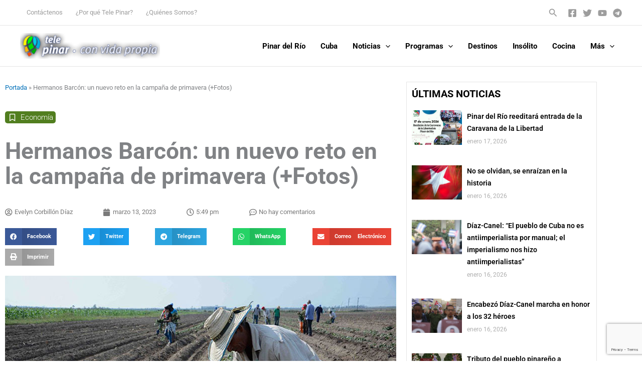

--- FILE ---
content_type: text/html; charset=utf-8
request_url: https://www.google.com/recaptcha/api2/anchor?ar=1&k=6Ldi56IZAAAAAFrm2g7lNMqeYfA5N1o0D60gjMqh&co=aHR0cHM6Ly93d3cudGVsZXBpbmFyLmN1OjQ0Mw..&hl=en&v=PoyoqOPhxBO7pBk68S4YbpHZ&size=invisible&anchor-ms=20000&execute-ms=30000&cb=wu1t9h8h8hyh
body_size: 48745
content:
<!DOCTYPE HTML><html dir="ltr" lang="en"><head><meta http-equiv="Content-Type" content="text/html; charset=UTF-8">
<meta http-equiv="X-UA-Compatible" content="IE=edge">
<title>reCAPTCHA</title>
<style type="text/css">
/* cyrillic-ext */
@font-face {
  font-family: 'Roboto';
  font-style: normal;
  font-weight: 400;
  font-stretch: 100%;
  src: url(//fonts.gstatic.com/s/roboto/v48/KFO7CnqEu92Fr1ME7kSn66aGLdTylUAMa3GUBHMdazTgWw.woff2) format('woff2');
  unicode-range: U+0460-052F, U+1C80-1C8A, U+20B4, U+2DE0-2DFF, U+A640-A69F, U+FE2E-FE2F;
}
/* cyrillic */
@font-face {
  font-family: 'Roboto';
  font-style: normal;
  font-weight: 400;
  font-stretch: 100%;
  src: url(//fonts.gstatic.com/s/roboto/v48/KFO7CnqEu92Fr1ME7kSn66aGLdTylUAMa3iUBHMdazTgWw.woff2) format('woff2');
  unicode-range: U+0301, U+0400-045F, U+0490-0491, U+04B0-04B1, U+2116;
}
/* greek-ext */
@font-face {
  font-family: 'Roboto';
  font-style: normal;
  font-weight: 400;
  font-stretch: 100%;
  src: url(//fonts.gstatic.com/s/roboto/v48/KFO7CnqEu92Fr1ME7kSn66aGLdTylUAMa3CUBHMdazTgWw.woff2) format('woff2');
  unicode-range: U+1F00-1FFF;
}
/* greek */
@font-face {
  font-family: 'Roboto';
  font-style: normal;
  font-weight: 400;
  font-stretch: 100%;
  src: url(//fonts.gstatic.com/s/roboto/v48/KFO7CnqEu92Fr1ME7kSn66aGLdTylUAMa3-UBHMdazTgWw.woff2) format('woff2');
  unicode-range: U+0370-0377, U+037A-037F, U+0384-038A, U+038C, U+038E-03A1, U+03A3-03FF;
}
/* math */
@font-face {
  font-family: 'Roboto';
  font-style: normal;
  font-weight: 400;
  font-stretch: 100%;
  src: url(//fonts.gstatic.com/s/roboto/v48/KFO7CnqEu92Fr1ME7kSn66aGLdTylUAMawCUBHMdazTgWw.woff2) format('woff2');
  unicode-range: U+0302-0303, U+0305, U+0307-0308, U+0310, U+0312, U+0315, U+031A, U+0326-0327, U+032C, U+032F-0330, U+0332-0333, U+0338, U+033A, U+0346, U+034D, U+0391-03A1, U+03A3-03A9, U+03B1-03C9, U+03D1, U+03D5-03D6, U+03F0-03F1, U+03F4-03F5, U+2016-2017, U+2034-2038, U+203C, U+2040, U+2043, U+2047, U+2050, U+2057, U+205F, U+2070-2071, U+2074-208E, U+2090-209C, U+20D0-20DC, U+20E1, U+20E5-20EF, U+2100-2112, U+2114-2115, U+2117-2121, U+2123-214F, U+2190, U+2192, U+2194-21AE, U+21B0-21E5, U+21F1-21F2, U+21F4-2211, U+2213-2214, U+2216-22FF, U+2308-230B, U+2310, U+2319, U+231C-2321, U+2336-237A, U+237C, U+2395, U+239B-23B7, U+23D0, U+23DC-23E1, U+2474-2475, U+25AF, U+25B3, U+25B7, U+25BD, U+25C1, U+25CA, U+25CC, U+25FB, U+266D-266F, U+27C0-27FF, U+2900-2AFF, U+2B0E-2B11, U+2B30-2B4C, U+2BFE, U+3030, U+FF5B, U+FF5D, U+1D400-1D7FF, U+1EE00-1EEFF;
}
/* symbols */
@font-face {
  font-family: 'Roboto';
  font-style: normal;
  font-weight: 400;
  font-stretch: 100%;
  src: url(//fonts.gstatic.com/s/roboto/v48/KFO7CnqEu92Fr1ME7kSn66aGLdTylUAMaxKUBHMdazTgWw.woff2) format('woff2');
  unicode-range: U+0001-000C, U+000E-001F, U+007F-009F, U+20DD-20E0, U+20E2-20E4, U+2150-218F, U+2190, U+2192, U+2194-2199, U+21AF, U+21E6-21F0, U+21F3, U+2218-2219, U+2299, U+22C4-22C6, U+2300-243F, U+2440-244A, U+2460-24FF, U+25A0-27BF, U+2800-28FF, U+2921-2922, U+2981, U+29BF, U+29EB, U+2B00-2BFF, U+4DC0-4DFF, U+FFF9-FFFB, U+10140-1018E, U+10190-1019C, U+101A0, U+101D0-101FD, U+102E0-102FB, U+10E60-10E7E, U+1D2C0-1D2D3, U+1D2E0-1D37F, U+1F000-1F0FF, U+1F100-1F1AD, U+1F1E6-1F1FF, U+1F30D-1F30F, U+1F315, U+1F31C, U+1F31E, U+1F320-1F32C, U+1F336, U+1F378, U+1F37D, U+1F382, U+1F393-1F39F, U+1F3A7-1F3A8, U+1F3AC-1F3AF, U+1F3C2, U+1F3C4-1F3C6, U+1F3CA-1F3CE, U+1F3D4-1F3E0, U+1F3ED, U+1F3F1-1F3F3, U+1F3F5-1F3F7, U+1F408, U+1F415, U+1F41F, U+1F426, U+1F43F, U+1F441-1F442, U+1F444, U+1F446-1F449, U+1F44C-1F44E, U+1F453, U+1F46A, U+1F47D, U+1F4A3, U+1F4B0, U+1F4B3, U+1F4B9, U+1F4BB, U+1F4BF, U+1F4C8-1F4CB, U+1F4D6, U+1F4DA, U+1F4DF, U+1F4E3-1F4E6, U+1F4EA-1F4ED, U+1F4F7, U+1F4F9-1F4FB, U+1F4FD-1F4FE, U+1F503, U+1F507-1F50B, U+1F50D, U+1F512-1F513, U+1F53E-1F54A, U+1F54F-1F5FA, U+1F610, U+1F650-1F67F, U+1F687, U+1F68D, U+1F691, U+1F694, U+1F698, U+1F6AD, U+1F6B2, U+1F6B9-1F6BA, U+1F6BC, U+1F6C6-1F6CF, U+1F6D3-1F6D7, U+1F6E0-1F6EA, U+1F6F0-1F6F3, U+1F6F7-1F6FC, U+1F700-1F7FF, U+1F800-1F80B, U+1F810-1F847, U+1F850-1F859, U+1F860-1F887, U+1F890-1F8AD, U+1F8B0-1F8BB, U+1F8C0-1F8C1, U+1F900-1F90B, U+1F93B, U+1F946, U+1F984, U+1F996, U+1F9E9, U+1FA00-1FA6F, U+1FA70-1FA7C, U+1FA80-1FA89, U+1FA8F-1FAC6, U+1FACE-1FADC, U+1FADF-1FAE9, U+1FAF0-1FAF8, U+1FB00-1FBFF;
}
/* vietnamese */
@font-face {
  font-family: 'Roboto';
  font-style: normal;
  font-weight: 400;
  font-stretch: 100%;
  src: url(//fonts.gstatic.com/s/roboto/v48/KFO7CnqEu92Fr1ME7kSn66aGLdTylUAMa3OUBHMdazTgWw.woff2) format('woff2');
  unicode-range: U+0102-0103, U+0110-0111, U+0128-0129, U+0168-0169, U+01A0-01A1, U+01AF-01B0, U+0300-0301, U+0303-0304, U+0308-0309, U+0323, U+0329, U+1EA0-1EF9, U+20AB;
}
/* latin-ext */
@font-face {
  font-family: 'Roboto';
  font-style: normal;
  font-weight: 400;
  font-stretch: 100%;
  src: url(//fonts.gstatic.com/s/roboto/v48/KFO7CnqEu92Fr1ME7kSn66aGLdTylUAMa3KUBHMdazTgWw.woff2) format('woff2');
  unicode-range: U+0100-02BA, U+02BD-02C5, U+02C7-02CC, U+02CE-02D7, U+02DD-02FF, U+0304, U+0308, U+0329, U+1D00-1DBF, U+1E00-1E9F, U+1EF2-1EFF, U+2020, U+20A0-20AB, U+20AD-20C0, U+2113, U+2C60-2C7F, U+A720-A7FF;
}
/* latin */
@font-face {
  font-family: 'Roboto';
  font-style: normal;
  font-weight: 400;
  font-stretch: 100%;
  src: url(//fonts.gstatic.com/s/roboto/v48/KFO7CnqEu92Fr1ME7kSn66aGLdTylUAMa3yUBHMdazQ.woff2) format('woff2');
  unicode-range: U+0000-00FF, U+0131, U+0152-0153, U+02BB-02BC, U+02C6, U+02DA, U+02DC, U+0304, U+0308, U+0329, U+2000-206F, U+20AC, U+2122, U+2191, U+2193, U+2212, U+2215, U+FEFF, U+FFFD;
}
/* cyrillic-ext */
@font-face {
  font-family: 'Roboto';
  font-style: normal;
  font-weight: 500;
  font-stretch: 100%;
  src: url(//fonts.gstatic.com/s/roboto/v48/KFO7CnqEu92Fr1ME7kSn66aGLdTylUAMa3GUBHMdazTgWw.woff2) format('woff2');
  unicode-range: U+0460-052F, U+1C80-1C8A, U+20B4, U+2DE0-2DFF, U+A640-A69F, U+FE2E-FE2F;
}
/* cyrillic */
@font-face {
  font-family: 'Roboto';
  font-style: normal;
  font-weight: 500;
  font-stretch: 100%;
  src: url(//fonts.gstatic.com/s/roboto/v48/KFO7CnqEu92Fr1ME7kSn66aGLdTylUAMa3iUBHMdazTgWw.woff2) format('woff2');
  unicode-range: U+0301, U+0400-045F, U+0490-0491, U+04B0-04B1, U+2116;
}
/* greek-ext */
@font-face {
  font-family: 'Roboto';
  font-style: normal;
  font-weight: 500;
  font-stretch: 100%;
  src: url(//fonts.gstatic.com/s/roboto/v48/KFO7CnqEu92Fr1ME7kSn66aGLdTylUAMa3CUBHMdazTgWw.woff2) format('woff2');
  unicode-range: U+1F00-1FFF;
}
/* greek */
@font-face {
  font-family: 'Roboto';
  font-style: normal;
  font-weight: 500;
  font-stretch: 100%;
  src: url(//fonts.gstatic.com/s/roboto/v48/KFO7CnqEu92Fr1ME7kSn66aGLdTylUAMa3-UBHMdazTgWw.woff2) format('woff2');
  unicode-range: U+0370-0377, U+037A-037F, U+0384-038A, U+038C, U+038E-03A1, U+03A3-03FF;
}
/* math */
@font-face {
  font-family: 'Roboto';
  font-style: normal;
  font-weight: 500;
  font-stretch: 100%;
  src: url(//fonts.gstatic.com/s/roboto/v48/KFO7CnqEu92Fr1ME7kSn66aGLdTylUAMawCUBHMdazTgWw.woff2) format('woff2');
  unicode-range: U+0302-0303, U+0305, U+0307-0308, U+0310, U+0312, U+0315, U+031A, U+0326-0327, U+032C, U+032F-0330, U+0332-0333, U+0338, U+033A, U+0346, U+034D, U+0391-03A1, U+03A3-03A9, U+03B1-03C9, U+03D1, U+03D5-03D6, U+03F0-03F1, U+03F4-03F5, U+2016-2017, U+2034-2038, U+203C, U+2040, U+2043, U+2047, U+2050, U+2057, U+205F, U+2070-2071, U+2074-208E, U+2090-209C, U+20D0-20DC, U+20E1, U+20E5-20EF, U+2100-2112, U+2114-2115, U+2117-2121, U+2123-214F, U+2190, U+2192, U+2194-21AE, U+21B0-21E5, U+21F1-21F2, U+21F4-2211, U+2213-2214, U+2216-22FF, U+2308-230B, U+2310, U+2319, U+231C-2321, U+2336-237A, U+237C, U+2395, U+239B-23B7, U+23D0, U+23DC-23E1, U+2474-2475, U+25AF, U+25B3, U+25B7, U+25BD, U+25C1, U+25CA, U+25CC, U+25FB, U+266D-266F, U+27C0-27FF, U+2900-2AFF, U+2B0E-2B11, U+2B30-2B4C, U+2BFE, U+3030, U+FF5B, U+FF5D, U+1D400-1D7FF, U+1EE00-1EEFF;
}
/* symbols */
@font-face {
  font-family: 'Roboto';
  font-style: normal;
  font-weight: 500;
  font-stretch: 100%;
  src: url(//fonts.gstatic.com/s/roboto/v48/KFO7CnqEu92Fr1ME7kSn66aGLdTylUAMaxKUBHMdazTgWw.woff2) format('woff2');
  unicode-range: U+0001-000C, U+000E-001F, U+007F-009F, U+20DD-20E0, U+20E2-20E4, U+2150-218F, U+2190, U+2192, U+2194-2199, U+21AF, U+21E6-21F0, U+21F3, U+2218-2219, U+2299, U+22C4-22C6, U+2300-243F, U+2440-244A, U+2460-24FF, U+25A0-27BF, U+2800-28FF, U+2921-2922, U+2981, U+29BF, U+29EB, U+2B00-2BFF, U+4DC0-4DFF, U+FFF9-FFFB, U+10140-1018E, U+10190-1019C, U+101A0, U+101D0-101FD, U+102E0-102FB, U+10E60-10E7E, U+1D2C0-1D2D3, U+1D2E0-1D37F, U+1F000-1F0FF, U+1F100-1F1AD, U+1F1E6-1F1FF, U+1F30D-1F30F, U+1F315, U+1F31C, U+1F31E, U+1F320-1F32C, U+1F336, U+1F378, U+1F37D, U+1F382, U+1F393-1F39F, U+1F3A7-1F3A8, U+1F3AC-1F3AF, U+1F3C2, U+1F3C4-1F3C6, U+1F3CA-1F3CE, U+1F3D4-1F3E0, U+1F3ED, U+1F3F1-1F3F3, U+1F3F5-1F3F7, U+1F408, U+1F415, U+1F41F, U+1F426, U+1F43F, U+1F441-1F442, U+1F444, U+1F446-1F449, U+1F44C-1F44E, U+1F453, U+1F46A, U+1F47D, U+1F4A3, U+1F4B0, U+1F4B3, U+1F4B9, U+1F4BB, U+1F4BF, U+1F4C8-1F4CB, U+1F4D6, U+1F4DA, U+1F4DF, U+1F4E3-1F4E6, U+1F4EA-1F4ED, U+1F4F7, U+1F4F9-1F4FB, U+1F4FD-1F4FE, U+1F503, U+1F507-1F50B, U+1F50D, U+1F512-1F513, U+1F53E-1F54A, U+1F54F-1F5FA, U+1F610, U+1F650-1F67F, U+1F687, U+1F68D, U+1F691, U+1F694, U+1F698, U+1F6AD, U+1F6B2, U+1F6B9-1F6BA, U+1F6BC, U+1F6C6-1F6CF, U+1F6D3-1F6D7, U+1F6E0-1F6EA, U+1F6F0-1F6F3, U+1F6F7-1F6FC, U+1F700-1F7FF, U+1F800-1F80B, U+1F810-1F847, U+1F850-1F859, U+1F860-1F887, U+1F890-1F8AD, U+1F8B0-1F8BB, U+1F8C0-1F8C1, U+1F900-1F90B, U+1F93B, U+1F946, U+1F984, U+1F996, U+1F9E9, U+1FA00-1FA6F, U+1FA70-1FA7C, U+1FA80-1FA89, U+1FA8F-1FAC6, U+1FACE-1FADC, U+1FADF-1FAE9, U+1FAF0-1FAF8, U+1FB00-1FBFF;
}
/* vietnamese */
@font-face {
  font-family: 'Roboto';
  font-style: normal;
  font-weight: 500;
  font-stretch: 100%;
  src: url(//fonts.gstatic.com/s/roboto/v48/KFO7CnqEu92Fr1ME7kSn66aGLdTylUAMa3OUBHMdazTgWw.woff2) format('woff2');
  unicode-range: U+0102-0103, U+0110-0111, U+0128-0129, U+0168-0169, U+01A0-01A1, U+01AF-01B0, U+0300-0301, U+0303-0304, U+0308-0309, U+0323, U+0329, U+1EA0-1EF9, U+20AB;
}
/* latin-ext */
@font-face {
  font-family: 'Roboto';
  font-style: normal;
  font-weight: 500;
  font-stretch: 100%;
  src: url(//fonts.gstatic.com/s/roboto/v48/KFO7CnqEu92Fr1ME7kSn66aGLdTylUAMa3KUBHMdazTgWw.woff2) format('woff2');
  unicode-range: U+0100-02BA, U+02BD-02C5, U+02C7-02CC, U+02CE-02D7, U+02DD-02FF, U+0304, U+0308, U+0329, U+1D00-1DBF, U+1E00-1E9F, U+1EF2-1EFF, U+2020, U+20A0-20AB, U+20AD-20C0, U+2113, U+2C60-2C7F, U+A720-A7FF;
}
/* latin */
@font-face {
  font-family: 'Roboto';
  font-style: normal;
  font-weight: 500;
  font-stretch: 100%;
  src: url(//fonts.gstatic.com/s/roboto/v48/KFO7CnqEu92Fr1ME7kSn66aGLdTylUAMa3yUBHMdazQ.woff2) format('woff2');
  unicode-range: U+0000-00FF, U+0131, U+0152-0153, U+02BB-02BC, U+02C6, U+02DA, U+02DC, U+0304, U+0308, U+0329, U+2000-206F, U+20AC, U+2122, U+2191, U+2193, U+2212, U+2215, U+FEFF, U+FFFD;
}
/* cyrillic-ext */
@font-face {
  font-family: 'Roboto';
  font-style: normal;
  font-weight: 900;
  font-stretch: 100%;
  src: url(//fonts.gstatic.com/s/roboto/v48/KFO7CnqEu92Fr1ME7kSn66aGLdTylUAMa3GUBHMdazTgWw.woff2) format('woff2');
  unicode-range: U+0460-052F, U+1C80-1C8A, U+20B4, U+2DE0-2DFF, U+A640-A69F, U+FE2E-FE2F;
}
/* cyrillic */
@font-face {
  font-family: 'Roboto';
  font-style: normal;
  font-weight: 900;
  font-stretch: 100%;
  src: url(//fonts.gstatic.com/s/roboto/v48/KFO7CnqEu92Fr1ME7kSn66aGLdTylUAMa3iUBHMdazTgWw.woff2) format('woff2');
  unicode-range: U+0301, U+0400-045F, U+0490-0491, U+04B0-04B1, U+2116;
}
/* greek-ext */
@font-face {
  font-family: 'Roboto';
  font-style: normal;
  font-weight: 900;
  font-stretch: 100%;
  src: url(//fonts.gstatic.com/s/roboto/v48/KFO7CnqEu92Fr1ME7kSn66aGLdTylUAMa3CUBHMdazTgWw.woff2) format('woff2');
  unicode-range: U+1F00-1FFF;
}
/* greek */
@font-face {
  font-family: 'Roboto';
  font-style: normal;
  font-weight: 900;
  font-stretch: 100%;
  src: url(//fonts.gstatic.com/s/roboto/v48/KFO7CnqEu92Fr1ME7kSn66aGLdTylUAMa3-UBHMdazTgWw.woff2) format('woff2');
  unicode-range: U+0370-0377, U+037A-037F, U+0384-038A, U+038C, U+038E-03A1, U+03A3-03FF;
}
/* math */
@font-face {
  font-family: 'Roboto';
  font-style: normal;
  font-weight: 900;
  font-stretch: 100%;
  src: url(//fonts.gstatic.com/s/roboto/v48/KFO7CnqEu92Fr1ME7kSn66aGLdTylUAMawCUBHMdazTgWw.woff2) format('woff2');
  unicode-range: U+0302-0303, U+0305, U+0307-0308, U+0310, U+0312, U+0315, U+031A, U+0326-0327, U+032C, U+032F-0330, U+0332-0333, U+0338, U+033A, U+0346, U+034D, U+0391-03A1, U+03A3-03A9, U+03B1-03C9, U+03D1, U+03D5-03D6, U+03F0-03F1, U+03F4-03F5, U+2016-2017, U+2034-2038, U+203C, U+2040, U+2043, U+2047, U+2050, U+2057, U+205F, U+2070-2071, U+2074-208E, U+2090-209C, U+20D0-20DC, U+20E1, U+20E5-20EF, U+2100-2112, U+2114-2115, U+2117-2121, U+2123-214F, U+2190, U+2192, U+2194-21AE, U+21B0-21E5, U+21F1-21F2, U+21F4-2211, U+2213-2214, U+2216-22FF, U+2308-230B, U+2310, U+2319, U+231C-2321, U+2336-237A, U+237C, U+2395, U+239B-23B7, U+23D0, U+23DC-23E1, U+2474-2475, U+25AF, U+25B3, U+25B7, U+25BD, U+25C1, U+25CA, U+25CC, U+25FB, U+266D-266F, U+27C0-27FF, U+2900-2AFF, U+2B0E-2B11, U+2B30-2B4C, U+2BFE, U+3030, U+FF5B, U+FF5D, U+1D400-1D7FF, U+1EE00-1EEFF;
}
/* symbols */
@font-face {
  font-family: 'Roboto';
  font-style: normal;
  font-weight: 900;
  font-stretch: 100%;
  src: url(//fonts.gstatic.com/s/roboto/v48/KFO7CnqEu92Fr1ME7kSn66aGLdTylUAMaxKUBHMdazTgWw.woff2) format('woff2');
  unicode-range: U+0001-000C, U+000E-001F, U+007F-009F, U+20DD-20E0, U+20E2-20E4, U+2150-218F, U+2190, U+2192, U+2194-2199, U+21AF, U+21E6-21F0, U+21F3, U+2218-2219, U+2299, U+22C4-22C6, U+2300-243F, U+2440-244A, U+2460-24FF, U+25A0-27BF, U+2800-28FF, U+2921-2922, U+2981, U+29BF, U+29EB, U+2B00-2BFF, U+4DC0-4DFF, U+FFF9-FFFB, U+10140-1018E, U+10190-1019C, U+101A0, U+101D0-101FD, U+102E0-102FB, U+10E60-10E7E, U+1D2C0-1D2D3, U+1D2E0-1D37F, U+1F000-1F0FF, U+1F100-1F1AD, U+1F1E6-1F1FF, U+1F30D-1F30F, U+1F315, U+1F31C, U+1F31E, U+1F320-1F32C, U+1F336, U+1F378, U+1F37D, U+1F382, U+1F393-1F39F, U+1F3A7-1F3A8, U+1F3AC-1F3AF, U+1F3C2, U+1F3C4-1F3C6, U+1F3CA-1F3CE, U+1F3D4-1F3E0, U+1F3ED, U+1F3F1-1F3F3, U+1F3F5-1F3F7, U+1F408, U+1F415, U+1F41F, U+1F426, U+1F43F, U+1F441-1F442, U+1F444, U+1F446-1F449, U+1F44C-1F44E, U+1F453, U+1F46A, U+1F47D, U+1F4A3, U+1F4B0, U+1F4B3, U+1F4B9, U+1F4BB, U+1F4BF, U+1F4C8-1F4CB, U+1F4D6, U+1F4DA, U+1F4DF, U+1F4E3-1F4E6, U+1F4EA-1F4ED, U+1F4F7, U+1F4F9-1F4FB, U+1F4FD-1F4FE, U+1F503, U+1F507-1F50B, U+1F50D, U+1F512-1F513, U+1F53E-1F54A, U+1F54F-1F5FA, U+1F610, U+1F650-1F67F, U+1F687, U+1F68D, U+1F691, U+1F694, U+1F698, U+1F6AD, U+1F6B2, U+1F6B9-1F6BA, U+1F6BC, U+1F6C6-1F6CF, U+1F6D3-1F6D7, U+1F6E0-1F6EA, U+1F6F0-1F6F3, U+1F6F7-1F6FC, U+1F700-1F7FF, U+1F800-1F80B, U+1F810-1F847, U+1F850-1F859, U+1F860-1F887, U+1F890-1F8AD, U+1F8B0-1F8BB, U+1F8C0-1F8C1, U+1F900-1F90B, U+1F93B, U+1F946, U+1F984, U+1F996, U+1F9E9, U+1FA00-1FA6F, U+1FA70-1FA7C, U+1FA80-1FA89, U+1FA8F-1FAC6, U+1FACE-1FADC, U+1FADF-1FAE9, U+1FAF0-1FAF8, U+1FB00-1FBFF;
}
/* vietnamese */
@font-face {
  font-family: 'Roboto';
  font-style: normal;
  font-weight: 900;
  font-stretch: 100%;
  src: url(//fonts.gstatic.com/s/roboto/v48/KFO7CnqEu92Fr1ME7kSn66aGLdTylUAMa3OUBHMdazTgWw.woff2) format('woff2');
  unicode-range: U+0102-0103, U+0110-0111, U+0128-0129, U+0168-0169, U+01A0-01A1, U+01AF-01B0, U+0300-0301, U+0303-0304, U+0308-0309, U+0323, U+0329, U+1EA0-1EF9, U+20AB;
}
/* latin-ext */
@font-face {
  font-family: 'Roboto';
  font-style: normal;
  font-weight: 900;
  font-stretch: 100%;
  src: url(//fonts.gstatic.com/s/roboto/v48/KFO7CnqEu92Fr1ME7kSn66aGLdTylUAMa3KUBHMdazTgWw.woff2) format('woff2');
  unicode-range: U+0100-02BA, U+02BD-02C5, U+02C7-02CC, U+02CE-02D7, U+02DD-02FF, U+0304, U+0308, U+0329, U+1D00-1DBF, U+1E00-1E9F, U+1EF2-1EFF, U+2020, U+20A0-20AB, U+20AD-20C0, U+2113, U+2C60-2C7F, U+A720-A7FF;
}
/* latin */
@font-face {
  font-family: 'Roboto';
  font-style: normal;
  font-weight: 900;
  font-stretch: 100%;
  src: url(//fonts.gstatic.com/s/roboto/v48/KFO7CnqEu92Fr1ME7kSn66aGLdTylUAMa3yUBHMdazQ.woff2) format('woff2');
  unicode-range: U+0000-00FF, U+0131, U+0152-0153, U+02BB-02BC, U+02C6, U+02DA, U+02DC, U+0304, U+0308, U+0329, U+2000-206F, U+20AC, U+2122, U+2191, U+2193, U+2212, U+2215, U+FEFF, U+FFFD;
}

</style>
<link rel="stylesheet" type="text/css" href="https://www.gstatic.com/recaptcha/releases/PoyoqOPhxBO7pBk68S4YbpHZ/styles__ltr.css">
<script nonce="cAxHoN9UwldDS2ZhoIFUtQ" type="text/javascript">window['__recaptcha_api'] = 'https://www.google.com/recaptcha/api2/';</script>
<script type="text/javascript" src="https://www.gstatic.com/recaptcha/releases/PoyoqOPhxBO7pBk68S4YbpHZ/recaptcha__en.js" nonce="cAxHoN9UwldDS2ZhoIFUtQ">
      
    </script></head>
<body><div id="rc-anchor-alert" class="rc-anchor-alert"></div>
<input type="hidden" id="recaptcha-token" value="[base64]">
<script type="text/javascript" nonce="cAxHoN9UwldDS2ZhoIFUtQ">
      recaptcha.anchor.Main.init("[\x22ainput\x22,[\x22bgdata\x22,\x22\x22,\[base64]/[base64]/[base64]/[base64]/[base64]/[base64]/[base64]/[base64]/[base64]/[base64]\\u003d\x22,\[base64]\\u003d\x22,\x22TxNPNcKLwqDDqGgdXnA/wp8sOmbDtXHCnCl4acO6w7Mgw5PCuH3DjVrCpzXDmkrCjCfDlMKHScKcbgoAw4A+Iyhpw7UBw74BAMKlLgEkR0U1Dx8Xwr7Cn0DDjwrCosOMw6Evwpkmw6zDisKMw61sRMOpwpHDu8OEMSTCnmbDqcKlwqA8wqQkw4Q/Ak7CtWBuw6cOfxbCmMOpEsOScnnCulEYIMOawqY7dW8xN8ODw4bCqh8vwobDoMKsw4vDjMOBDRtWWMKowrzCssOiTj/Cg8Oew4PChCfCncOywqHCtsKXwphVPgHChsKGUcOLeiLCq8K9wonClj8PwqPDl1wcwpDCswwDwq/CoMKlwqRMw6QVwqLDs8KdSsOBwo3Dqidvw5Eqwr9ww5LDqcKtw6s9w7JjB8OaJCzDj3XDosOow4cRw7gQw5MCw4offgZFA8K6IsKbwpU6Cl7DpxbDo8OVQ0c1EsK+JXZmw4sRw6vDicOqw7/CqcK0BMK/ZMOKX1PDrcK2J8KLw7LCncOSI8OPwqXCl2PDqW/DrT7DgCo5H8KYB8O1cj3DgcKLAGYbw4zCtBTCjmkvwr/DvMKcw7QKwq3CuMO3E8KKNMKROMOGwrMRKz7CqXlHYg7CnsOGahEgL8KDwosgwpklQcO0w5pXw71vwqhTVcOxEcK8w7NFfzZuw7RHwoHCucOTS8OjZSLCjsOUw5dEw6/DjcKPf8O9w5PDq8OWwo4+w77Cj8OFBEXDiGwzwqPDg8O9Z2JbScOYC2rDscKewqhDw6vDjMOTwq8WwqTDtFVow7FgwoQ/wqsaZC7CiWnCgFrClFzCvsOydELCik9RbsK0UiPCjsO+w7AJDCRbYXliLMOUw7DCk8OWLnjDmAQPGlUcYHLCjSNLUgw/XQUse8KUPk7Dp8O3IMKHwp/DjcKsTF8+RTLCnsOYdcKcw6XDtk3Dt3nDpcOfwrDCjT9YCMKjwqfCgh/CsHfCqsK4wqLDmsOKVElrME7DmEUbVBVEI8OcwrDCq3hteVZzQyHCvcKcbMOTfMOWF8KMP8Ojwrp6KgXDqMOkHVTDjMKVw5gCOsOFw5d4wr7CtndKwpHDulU4I8OubsOdX8OKWlfCjlXDpyt8wq/DuR/CnXUyFWLDq8K2OcOxSy/DrEJAKcKVwplWMgnCvjxLw5pBw5rCncO5wqBDXWzCkQ/CvSgyw63Dkj0Awq/Dm19gwo/[base64]/[base64]/[base64]/Dk8Kqw6LCpMKvbk/[base64]/DuVMCwr1JbsOhwqILFMO8w5LChMOww6MawpDDvcOIWMK3w6VYwo/CqgU7D8Ojw4AOw5vCoFrCt0fDoGoJwo8KMm7ClCvCth4UwpbCncKTaCQhwqxYLxrDhcO3w6DDhDrDrhTCvzXDq8Kww7xXw5gYw5XCllrCn8KNQMKlw5czXFNNwrwTwq4BDAl/Q8Ofw49AworCuTQhwp/[base64]/CpsKQw4dfw4omwrV4w6XDvF3Cu0XDgFfDi8K3w7PDiAJ7woUHS8KmO8OWNcOowpvDncKFXMK+wolbGXJ2DcKLNsOCw54uwpRiRcKfwpAGfCt7w4xXa8K3wqogw4bCtkpPSkDDiMOBwpzDoMOnQRrDmcOYwpFow6Ijw6hSYMOIVGhdesKeaMKvNcOBLA/CqFI+w5HCgncPw4p2wo8Fw7jCn1EmMMOxwqvDj1cZw77CpF/Dl8KaPnPDv8OND19hUXIjKcK/[base64]/DvsKRfWHCkcOfwoZFL0LCvXzCgMOiw7HCnTcqw7DDqUfCi8Kyw7Iwwr9EwqzDqitdKMO+w5HCjG4nRcKcTsKNGk3DjMKoGG/ClsKFw7cdwr8iBT7Cv8Onwq0BScOMwq46bsO0S8OubcOZIjVUw7Qawp5hw4jDiGTDrjTCvMOYw4rClsK/N8K6w6jCuxbCisOnf8OGdGE+EC40BsKGwrvCrikrw5zDm3fCgAvCugVJwqTCq8KDwrRdEHp+w5bCiG/Dg8K+G0MywrZyYcKew7I1wqJiw4DDl0/DjHxtw5E8wrU5w73DnsKZwpXCl8Odw498JsORw6jCi3HCmcOWE1zDpmvDqsOHQiLCqcO4P0rCicOzwpNpMyUBw7PDjWQ0X8OPCsOSwpvCkTHClcKkd8KywpXCmicmARfCtS7DisKmw6ZwwojCicKzwrzDl37DtsK/w4LCqzIFwqHDvinDpsKJJCcoWgHDs8OqJTzCtMK0w6Qmw7fCtxk6w7JXwr3ClCnCscKlwr/CgsOIQ8OpWsK2d8O5A8K6wphfRMKqwpnDq1VHDMKbC8K+O8KRFcOlWyfCmcK4wrt6ABvCjgPDrMOFw5XCiGIWwotpwqvDvB7Cj0BQwpvDm8Kww7/Cg1taw4QcJMKQD8KQwpMEY8OPAnshwojCiQ7Cj8OZwoIEMsO7ASFrw5UwwoQrWCXDkCU2w6oVw7JQw7/CmXvChnFmw5nClwwaKC7CkStPwq/[base64]/w6FJw7ZbwobDp8OZw6fCvMOoccKuw4Vlw4fCpSocL8OVOMKjw4TDssKtwpnDlMKnXMK5w4nDvC9Qwo48wrAXWkzDqGbDtkZpPBVVw5N9ZsORC8KAw49QEsK3OcOdTicXwq3DssOew6DCk2/DpjnCiUNXwrQNwoFrwrzDkghAwpfDhQluL8OGw6Fiwr7DtsKtw5o/w5EqHcKLAxbDiDAKNMOfHQ0CwqTCkMO4f8O8DH9rw5VWesOWCMK/w7NmwqHCisKFYDsFw7ohw73CownCgsOhRcO/Bx/Di8Ojwph6wr8bwqvDtGbDh1ZWw70aNALDoiIoMMOlwq3Do3A/w6jCisOZRR8Ow7vCg8Kjw5zDtsOBDyxKw4BUwqTDsBpiVj/[base64]/DjsKfwoBHeHw8w7lIw4XCl3nDlz49Hgo0FS/[base64]/DhMKwHkDDqSA6wq5NGXU1w47CiSDCo8OhTV5kwqkaC0rDq8KvwqfCmMOxwpPDhMKQwrLDrHVOwqTCkFvChMKEwrEiQAnDo8OkwpzChMKWwroBwqfDrBYken/Dn1HCgmsjYFjDnj4dwq/CnRciMcOOLVgSXMKvwonDksOAw4bDjmcPT8KwJcKYPcO8w7sDLcK2LMKSwojDuRnCocO+wqB4wr/Dtg9ZWCHCkcOKwoZ5EFogw4N0w4IlScKPw5TCtEwpw5E+GyfDr8K5w5p1w7jDmMKxTsO+dXVPEHojDMOIwqnDkMKrQh1iw7opw57Ds8Kxwo8tw7LDsAIhw5PClQ3Cg0zCvMKDwqYIwp3CiMOAwrFbw7PDkcOAw6/DgsO3Q8OGc2TDsxUawoDCn8KVwqpjwrnDn8OUw7I4LA/DosO2w7AWwql6woLCgwxTw4crwp7DilgtwpZGK1TClsKSwpkNMXJSwpzCisOhEGZUNsKPw6gZw4lKUAJEbsOqwqgeJkdjQikJwrxcfsOdw6JTwoYLw6HCsMOCw6ZaPsOobH3Dq8Oqw6HCiMOQw6lZW8KqbsO7wpnDgRdyP8OXwq3DvMKFw4QbwrLChXwxJcO/[base64]/ewrCvsOUQsOaw6xnwr/[base64]/CrnzDqsKNwrxLTABUw7DDhzY4bV7CiVHDuxIVeQfCncK4d8ORSzZrwrN0C8KWw4QtAXg6GsOhw7rCqMOOKBoBw7XDicKmPFRUasOmC8KUUCbClXF2wp/DjMKNwpopJFnDjMK2e8OSQlTCgn3CgsK1YAlrEgXDuMKww60twqQuN8KQEMOywo7ChMOSaHQUwrZ7bcKRAsKRw73Du2YCCcOuwoBTJlsJCsOxwp3CsVfDpsKVwr/DiMKbwqzDv8K8E8OGGzccJBTDlsKowqI4GcOGw7rCrlLCmMOBw43ChcKNw7HDhcKLw6rCrMKjwoQXw5R1w6/CksKbcX3DsMKedyN2w4ooPjsRw4rDuFzCjm/DksO9w4coV3jCtipvw5bCs1rDucKvacKbQcKqfxzCscKGSHHDul4tUsKWU8Onw6Vhw7xGLA1Zwopvw5cvEMOzK8KMw5R+MsOrwpjClsKFPFRYw6hIwrDDtiFTwonCrMKACiDDmcKXw4A9GMO0E8K/wq7DrsOQGMODaiNMwrcTLsOLZsKqw7/[base64]/QMKSSSdkw6VDw7vDk8Olw67CmMKrHcOywpkYwqIWScKmwoPCsVNpWsOyJsK0wrtuA1bDqnPDqwrCkRHCtsOmw4d2w5DCsMOZwqxrTyzDpQfCogJxw5paLGXCkQvCpsKFw6EjDQM/wpDCuMKLw4XDs8KlNnsuw7wnwrkDKSFeRMKsdhDCrsK2w6nClcOfwrnDosOiwqXCswjCkcOoNifCoz0PKUhGwqrDpsObP8OYGcKhNT7Dj8KNw5IXSMKLDF5YUsKdZMK/[base64]/XcOFw73Do8O8w58fGhvClcOLEsODwqzDqjbCngRVw44UwpZ+wpEsKsOdSMK7w7c5cDDDgl/Cnl/Dh8OKVjNgbj0/[base64]/YCh9wpHCkMK6E2zDp8OKwrzDnMOWfWQ+UTDDrcKxQMOPdnwCPnsdwoDCpB5cw5LDiMOiCQkww73ClcKswq1jw4ofw6zCh11iw50DEhFbw47DvMKgwq3Ctj/DuUtAc8KLfMOcwo3DtMODw54qJ1dUSDhCZ8OtTMKWMcOsAELCtcOVfsKkFcODwqjDpz7DhV8XTlIew6HDnsOQMyzCksK5am7CsMK/QSnChgbDk1fDmhnDuMKCw7snw7jCvWBgNEfDpsOEOMKLwqlUaG/CscKhMhccwoYoAQ0dGGlow5DDuMOMwqt+w4LCscONAsOIOMKidR3DlcKJf8OIJ8K8wo0jUCfDtsO+RcOIf8KGwo5Dby9awoTCr2cXRMKPwrfDsMKtw4lCw6fCnGlTXGVlFMKKGsKSw5w9wplcYsKSSApBwqnCjTTDjXXCicOjw6/CscKIw4Ffw4Z8P8OBw6jCr8KrV0vCvRRiwonDvAx8w5k7DcOsRMK0dVoVwoEqZ8OOw6HDqcK6bsOsecK+wrNpMnfCqsKbf8OZGsOxY348wo9Yw6w8QcO3w5jCp8OnwqJcUsKfdGopw6A9w7DCoFLDmsKmw5o9wp3Dq8OJLMK/JMKXbwsPwo1bNTPDsMKYAGoVw7nCusKpQcOzOBrCm0/CrXkjTsKzaMONFMOhFcO7RMOVIcKGw5vCoDPCsXXDtsKMbUTCgEXClcKzY8K5wr/Dr8OWwqtGw5PCpCcmE3DDsMK3w7fDgzvDsMK/wooTBMO9CMOLYsKcw6Itw63Dkm/DunjCuGjDpz/[base64]/CmXrDiMKKw64CbsOmw4FMEsONdcKkw5UmD8OSwrDDncO4SmvCrX3DpAUrwrcGCAk/[base64]/woMrwrLCmMOOBMKafBNzw7/[base64]/DqcKiKsOYNlnCvMOWB0McaR7CmwnCvsOyw6vDjwrDoVttw7xXeBQNB0U5ScK+w7LDiT/[base64]/wpoCwppjOUkKGcOnw7XDvyTCvG1JVXfDp8OkTsOfwrPDlsKMwrDCpsKGw7jCpg5CwqJDMMKxDsO0w5LChiQxwro5CMKIKMODw43DqMO+wo0ZG8OUwpIJAcK6dBV8w7HCqsKnwq3DsBEfb3htUcKGw5rDpx5yw54bT8OCwqJ3ZcK/w6rCom1mwoVAwrRhwox9wpfChF/Dk8KKPiXDuGTCqsOhSxjDvcKYOUDCqMOgJHAYwozDq2LDlcKKSMKHfBLCtMOWw6LDvsKCwonDm1IZI1JNHsOwMHwKwqB/dsKfwoVuKnc4wp/CqQIJCj95wqzDi8OwH8Okw51Jw59Gw6cAwoPDgFJ4JxJzJyxoLmrCu8OhawgOL3TDjnLDsD3Dj8OPeXN9PVILT8KYw4XDoFZOfDwWw43CssOKLcO0wrogacO4GhwAZAzDucKdVwXCrQA6UcK+wqbDgMK0FMKDWsOGNw3CscOBwpnChizDgHdiUsO/wojDvcOOwqIZw4cYw5DDmkHDjz1OBcOWwp7CvsKGNxJad8Kpw4NQwoDDp3PCj8O4SGE8wo8jwpFAVMKGCCAeYsOCdcOZw7jChzdtwq58wo3DqmIVwqANw7rDrcKZf8KWw6/DhBR7w7ZpMG0Xw7fDtMOkw7rDtsKtAArCoD7Di8OebQ4pbEnDicKHAcODYhJMGA8pMVfCp8OIXFsuFhBUwoHDoh3DqcKFw45IwrrCsVsjwrwewpdRSnPDocOpNMO0wqXDhMKZW8OiecOGGzlEYgJLDgpXwpDCpEbCiEMLHi/DpcO7NEHDqsK0R2nCll0DS8KIQADDh8KTwrzDgEEXJsKfa8O0w580wqnCqMKecz4nw6TCmMOswq0IcA7Cu8KVw7pcw6PCu8ORGMOuUh9VwqXCnsOJw4x5wrzCoVfChhQ3VsO1w7cdRnw/[base64]/MnjDicOFGcOmw5Z5wrfDqRDCtz/[base64]/ChcK9wrfCizldNsOwGjrCsMK2w6BsfUzCnmvDhFzDpMOJwqXDq8O3w7tSNU3CugzCq19HKcKpwrzCtyzCgWXCl0kxAcOywpp1KAAqEMKswoU4w7/Cs8OCw7U0wqDCiAUEwrjCvjzDoMKhwoldYkLCkC7Dvn/CmTLDr8O+wrh/woLCjWBVBMKiKSPDohdtMS/CnwnCpsOBw4nCucOFwp7DjQXCvFcJecOMwo3CjsOQQMKYw7lKwqbDoMKYwo95w4wMw6Z8LMOjwr1pK8Ocwoc+w7BEQcO4w5lHw4LDmFV8wp/Dl8KjazHCkQJkKT7Ch8Oxf8Oxw4fCs8OawqEID3zDnMOWwpjCkcKcJsOnH3TChC5Tw6Uowo/CrMKZwrXDp8OUfcOhwr15wpwEw5XDvMO0W2xXak0DwoZcwo4vwr/Ch8K5wo7DlBjDojPDj8KHOVzDicKWe8KWS8KaeMOlbz3Dg8OQw5EhwrHCr1REKA3CoMKOw7kNU8K8bk3CqCHDqH4Rwr50U3B7wrUpPMO+G2DCqDTCjMOow4R8wps+w5/CqnfDscK2wqhiwqxiwotMwqJrSyrCgcKpw58ALcKEbMOqwq9iWCRWOgUDGMKywqM2w5/DgW0RwrrDoGMVfMKyD8KGXMKmJ8Kcw4JSFcO8w6dbwqPDjydjwoB/FcKQwqw9Ph1kwpNmcnbDtDFowqd/KMOPwq7Cq8KWBlpWwo0AMB7Cu1HDl8Kzw5oGwohOw4zDgHjCscOJwofDg8OVfhUtw53CiGPDosOBcSrCnsOVGcKQwp3CmmfCs8KfVMKsC23DiSlXwqXDq8OSaMO4w7vDqcOEw53Drkoow7nCgiZRwpVJwq9VwoLDuMKoNXzDpQt/Yy9URB9HbsOEwq8wW8O3wrB1wrTDpMKNIcO8wo1cKX0Zw4pJFy1tw79vaMKPOVo4w7/DtsOowpAYCcK3bcO6w4PDncOewrU7woTDsMKIOcOhwqvDn27CsDozMcKdFD3CjSbDiVx4HVLCkMONw7Ycw75PCcKHdQ7DmMO2w6fDpcK/H2jDtcO/[base64]/DtsOiwo4tcMOLU8O9OsKJBsOdE8OFesKVDcKrw68wwr84woA8wqNyYMK5RxfCvsKwYgsCYxxzBMO3bMO1FMKnwr0XWGDDoC/CvHfCgsONw5dYUgrCtsKDwpXCpMOswrPCnsOLwql/R8OAGhwRw4rDiMOKfFbCuFNRMsO2D0DDkMKqwqU/P8KewqVWw77Dm8OGFBATw7/[base64]/DuSQMw78awrzDqw7CnyzDigPCp23ClsOjw7bDhsOwaHxfwoEAwqDDh2/Ch8KnwrzDmghZJX3DocOnWWoMB8KBfCkewprDvBrCn8KYNnLCoMOhGMOUw5PCkMK+w5rDksKwwpbCgUpdwqMiIsKsw5UAwrR8wpnCjQTDicOWLgLCqcKLW3PDm8OEX1dSN8KLZsKDwo7CvMOrw5vDh2okIRTDjcO5wrN5wr/[base64]/[base64]/wpxdX8KzWsKuw6Jjwq8ZwoPDtMKBwp0zSmPCr8KGwqpTw4EQMcK8ScOgw47CvxdhaMKdH8Kww77Cm8OsFQQzw6/DnwjCuiDCtVJMImEaERbDh8O8OCAtwoPDs3DChV7Dq8KIwojDmsK7ewzCkQ3CqQtsT0bCinbCmT7CiMOeGVXDlcO7w6PDt1B7w49gw5zCpzzCoMKmPMOAw5fDusOswoPCtQhgw6TDhhxww53CisOowovChh5BwrDCqVfChcKKI8KowrHCjUgYwot7Yn/[base64]/[base64]/ClMK8dMOrw4jCihrDpg4iB8OoD8KywoLDpxDDvcKawovCgsORwoUUJBXCgMOaNis/ZcKLwqsJw6QawovCplpowowlw4PCsRJqcjsdXCPCjMOHIsOmQDtQw6RkPsKWwpM0XsOzwrAzwr7CkCQgecOZD1BzZcKfYnnDli/[base64]/CkgFkw4LDn0fClCUIChPDo8Klw63CtcKLwoB/w4DDlhPDlcOnw7HCqDzCnRXCtcOLdRJjRMO4wppfwr7DgkJXwo51wrZkb8OOw4EbdArCj8K4wqxhwoQwa8OeEMKtw5YVwrgfw4Nlw6/ClCjDsMOuTH7DkhJ6w5nDgsOvw5x3AjzDocKIw4NYwot/bjHCnUpaw7bCl1QiwrQvwoLCkBHDv8KmUQAnwpMUw781bcOmw7l3w7XCucKGIBM2cX4mRhhdUBTDksKIeyBjwpTDrsOJw7XClsOqw5FUw6XCjcONw6PDg8O/[base64]/[base64]/DtDJbBVvCucO2wrHDqMKKwrvCkW8Yw4LCjsK2wrwYP8OaV8Obw4o2w6xQwpXDq8KPwoBgBEBkSMK6WAY8w6F5wrBCTAJyQT7CuivCpcKjw7hNPzBBw5/CpcKbw6Egw5LDhMOnwrc5bMOwa0LDkhQhWEPDhlDDgMK8wpMxwqIPFy1Tw4TCixpPBAtLf8KSw47Ciz3ClcKRWMOACD19UlbCvWzDt8OGw7/CgW3Cq8KyE8Kgw6QIw5PDksOLwrZ8D8OiF8OMw7vCt29KKxvDpALCk27Dg8K/VMOwMwt4w5tRAmvCsMKNE8Kow6oNwoEvw7QGwpLDpMKQwrbDkEgQEV/DrcOxw6LDh8OywqLDp3VSwoMLwoHDv2XDncOEfMKxwpvDsMKAXMOdClIbMsOdw4jDugzDjsOlZsKCw4R4wpEOwoHDpcOvw7rDu3rChcOiL8K2wrvCoMKERcK3w50Cwr88w61qDsKKwoBpwpU9cHzCtF/DncOwDsOdw5TDhBDCpwR5UnPCpcOGwqfDr8KUw5HCo8OJw4HDggHCgQ8dwoNVw4bCt8Oiw6TDmcOYwojDlD3DvsKTdA04UnZHw4LCoh/[base64]/CkcKccMKKIjrCnTF5wpTCqMKCw5UwICt2w53DrcOQchVdwqvDvcKaXcOqw73Dn3FiSErCvsOdLsKxw4zDpRbCp8O4wr/CjsOjTEd1ZMK6w4wNwrrCpMKEwpnCiQ7DgcKTw605WMOOwo1DQ8Kfw4hScsKfB8OewoUgEMOoZMOLw5HCmSE5w7JAwp8PwogoMsOHw7lmw4sbw61YwpnCs8KRwqBfMG7DhcKKwpkoS8Kow7Y6wqo+w63DqGXCgHh6wo/[base64]/[base64]/CvcOXw7oOQm7DgkBPw6zCgcKJwrTCqMKuw4/[base64]/HMOnZMOENsOeDMO3w4LCjzfCuMOtWEw/YXzDvMO5EcKWPj9mRTQ3wpEOwqRrKcKfw50MNCVxBsKPY8Oaw5vCuTDDj8Ozw6bDqAXDjWrDlMK7PMKtwrJnecOdAsKWZE3Cl8KVwoLCuGh5w7/Ck8KPGxHDqMOmwrHCnw7CgMOwZWsBw45JPcOPwqo6w5XDmWbDii4GesOhwps6DMKtZE7CpTBQwrTCnsO8O8KowqrCmVPDu8KrGjTCrHnDsMOmCcKeZMOiwrPDh8KMIcOmwofCgsK1w5/Coh/DsMOmL3FfambDv0x1wo5Nwr52w6vCp3gUBcK0ZMOpL8OpwoU2Z8Ojwr7CusKPLwfDhcKTw4YaN8K8c00HwqR1HcOQbjofEH8Mw7g9ZzVZbcOrbsOyRcOVwo/DvMKzw5pcw5krW8O1wqluRGVBwpLDinZFOcOJJBpQwrfDhsKLw6xJw73CrMKLXMOQw4TDqE/CicOKDMOnwqrDhGTClzTCgMOJwpETwpPDrFPCjsORaMOCN0rDrcO5IcKUKcOMw58vwrBCw6kFfELCqkjCog7CqsOpKW9aF2PCmEwpwrsOTAbCq8K3al9AHcKvwrNIw4/CvxzDhsKHw65lw7jDkMOYwrxZIsOlwqFhw6zDgcOQfBLCqCzDtsOAwqN/[base64]/[base64]/X8O+w4FmBFhTwrnDkk4aw4jDmsK/[base64]/[base64]/[base64]/DvMOZIDx/cCHDq2vCtSY3w4QnwoYfHMO8wrF6OsOtw6kAVsOxw4QJKHtHNgBSwqHCnSozVHLChlQLGsKteD8pAWgIZx1RP8Orw5XCp8KawrZQw5VYMMKjAcO9w7hXwqfDlsK/OFgvEnjDvsOLw51fSsOdwqjDmWlQw5jDoTLCiMKwOMOVw6N9M2w0LntmwrVDKxDDgsOQFMOsbcOfNMO1wprCmMO1KXMOH1vCr8Okd13CvCDDjy4Qw5VFJsO3w4ZCw4jCjn5Iw5XDmsOdwrB8YMOJwo/CkWvDlMKbw5R2WSQ7wrbCqMOewp3Ct2UMX1ZJaEfCr8OrwqfCvsODw4Bxw6Bywp3CqsO+w7hQb0LCsWbDoUNQVV7DnsKnPsOBI0x5w6bDpUk4CxzCu8K8wpkwSsOfUCdkFkdIw6tCwo3CgMOJw7DDoTsKw47CicOXw7TCsT4PYyhLwpfDpm1/wo4mDsKfc8O1URtVw7nDm8Ocdj9oeyDCnMOfWyzCusOfURVrfA8Cw7laDUPDusOzUsKfwqB6w7rDq8K/eGrCiEB/TwF7DsKDw7zDu3bCvsKSw4IUc2l/wphlKsKAc8K1wqlGWVw4dcKbwrQJN1laJSHDkx3DgcOXG8OUwpxawqN+S8OiwpouKcOzw5tcXmLCisOgfsOiwp7Dl8Oewo/[base64]/OyXCqnNAw4pSwqjCsyVAwr/CkQjDu2MHAxDDiz/DnRZOw4IJRcK7NMKAAU/DucOvwrnClsKGwoHDocOsHMK5SsODwodswr3Dn8KDw4g/[base64]/CjcOOLcKqfDY2ZMO8w5/CosOuw6rCvMO/woAsBQXDqCYLw7xTW8Onwr3DuUzDq8KVw4wiw7bClcKEVh7Cg8Kpw4PDu0UtEC/[base64]/[base64]/DlxldCcOfP2FjfcOGw4jDhhNTwrVlLFPCvgzCqVHCnkrDnsOMbsK3wpMPKxJRw5xSw5JxwrpfaFjDv8OXejfCjCZ8OsOIw7/ChjpfQH7DmT/[base64]/DpRvCr3M4Zy3Cq8KxX27CpMKxTcOEwp8awozCpkd6w5o+w5tDwrvCisOUb23Cq8KSw6jDlh/Cj8OPw5nDoMK7WcKSw5fCu2drMMKXw4V1NVgOwqLDpwHDoDMfMB3Dl0zCvxVHCsKfUBQewqUFw74JwrzCgAXDtgPClsOPamsTYcOXXUzDtkkWe1ggw5/CtcOfBzx1dMO9QMK9woIEw6bDpMKFw5dNMBgUIUhCNMOJbsKRRMOEGjrDllvDiVHCrl5XHSAiwrNOI3vDt2ANLsKNw7cmUMKsw4Zqwr5ww5TCqMOhw6HClirDlhDCqjRLwrUuwqjDo8Oow7bCtxQewoXDnEzCucOWw75lwrXCsBPCiU0Xcz1ZMyvCvcO2wq91wp/ChQrDpsOFw50qw43Ci8OOIsK3IcKkS2XCrXB9wrPCrsO8woTDmsO3B8O8ByEGwrEjGlzDqcOdwppKw7nDrHHDkXjCicOQWMOjw64Aw5x2X3/CrhHCnhIUaTbCvCLDsMOYFWnCjHJ6wpHClcOFw7bDjXNrwroSFkPCvHYEw4DDocKUMcKpRn41WF7DpwfCk8Ovwo3Dt8OFwqvDosO5wqlyw4jChsOeX0Mnwp5+w6LCm1jCkMK/w5FkecK2w7dtCsOpw65owr5WOUfDnMORX8OAUcKAwrHCqsOXw6ZVOE57wrPDr2VYbF/[base64]/[base64]/KS9eTsOYanIxwrUoHlJawro0wqtMYVgFTypTwrnCvAjDgW3DqcOhwrY6w4vCsxzDhsO/[base64]/Cuk50VQHDvyEYwrbCjD/[base64]/CpMKzNcObAyDCkMOUJ2Elwo7DkMOzHEbCkT1jwojDjRN/[base64]/[base64]/CjMKPS3PCrMOQw6kew5MMwoN2dz/[base64]/ChMOjYUJiwo7Dt8K/wqQDwrnDgjPCjMOLw6ttwrPCiMKPAcKxw4AnQmgxKUrDqMKnPcKCwq3CslzCmMKNwr3Cm8KYwqzCmnQ1fSfDjVHDoVYWVFdKwpY2ZsK7NVlJwpnCiE/DrQXCp8KpW8OswpoVAsOHwq/CojvDoxAlwqvDusKjPC4Aw5bCiRhfdcO2VW/DncO3LsOVwooGwpERwr0aw4fDrmbCjcK9w4shw5PCjcKCw6hVfmjDhifCu8OBw5xLw7DCo2zCmsOHw5PClg1eG8K8wqdhw74+w4Zqf3PDkWpTUQPCqMOFwofCqmRhwroSwokywpHDosKkRMK1OyDDhMKvw5rCjMOUOcK5NCbClDUbVcKTKCl2w6XDnA/DvcKdwpU9Az46wpcDw6TCpMKDwqbDgcKPwqsZGsOlwpJPw5bDm8KtMMO9wolcUhDCpE/CkMOvw7vDiRchwooyScOAwrPDpMKpe8OywpFsw6HCqwIxMSRSJUwMYWnDo8KOw69EVELCosKXdB/Dh2hIw6vCm8Ocw4TDlcKafjBEfjduOX8WSmbCvcKAHiFfwqnDogrDtcOsJn5Mw6QkwpRBw4fCsMKOw4RCXHlWG8OzPikSw4sKVcK/DCHDrMORw5FCwonDh8OMYMOnwqzCj0TDsT5hwpfDqcOKwp/[base64]/DqMKhwoTDrnxVOgvCosK1ecK9NcOJwojCohQww5EPdhnDqUIkw4nCqHoAw7zDvRvCssOLfsK3w7Q0wo1owrcdwoJ/wrJdw4LCsG0sU8OoKcOmAlPDg0nCvTg/[base64]/wqjCgm3DqMO/wrZbRsK1RcOqcTUvw5XCunbClcOsWHpkOQELRX/Cmlk3Hg96w6JjXwY5V8Kxwp4qwqHCj8OUw6bDqsORLiwvwpPCn8OeFnQYw5TDmAI6dMKXAHREGC/DmcOTw53CscOzdsKrM0kqwoV2fhrCmMOVe2XCrsOfFcKtf0vDisKuLxU3O8Oia03CosOEV8KewqXCgXxpwqnCjVgLe8OjbMONEAQPwq7Dn20Aw4krSx4qLiVRKMKrMUIcwqxOw5LCiVF1cVHCtGHCl8O/[base64]/Cj8O9wqXDssKdwovDh0TCmMKDw6bCojULCkoMUG9EIMKWFlA2egJOCg/CjzPDmhprw4fDmxcDMMOhw4U6wr7CskTDhA/DosKlwppmLW0XSsOLTCTCq8O7OS7DhMO2w4BXwp0KGMOXw5dobMKraylaf8OJwoDCqi5ow63CnDbDrXbDr1LDg8Otw5J5w63CuSPDhhBdw4wuwo/CucK9wpcPNQnDsMKyZB5RQ2ISwpVuPCnCoMOMWMKDK2VJwpBAw6Ruf8K5YMObw7/Dq8KNw7nDrA4lWcKYO3TCnnh0Nw0bwq5IXmAkeMK+FWF+YVlifk4cZh0tC8OTOgl9woPDk0/[base64]/wqsDIMKIwpQBSsK2wrEgw4DDlT7Dm0YvbD3Djn4+QsKjwpPDlsOEWXrDsQdKwopgw5YZwq3DjA02XWPCosO7woIYw6LDm8KEw7FaYEpKwp/[base64]/DnUABwp3Dr1h0dGB9w5g0ScKiwrvCjnvDulvCgcK+w6kHw51oYcOdwr7ClAQlwr9BLHdFwrZUJlNjYxArwpFoVcODIMKtJCgAfMKRNSnComPDkybDnMKdwoPCl8KNwpwxwrIUZ8ObQcOSLncvwqRCw7hLDUvCscK4KGIgw4/DqV/DryDCk07CoTPDmMOGw5t2wpJSw6RfbxXCqmjDqxzDlsOyXBw3dMO6X0ggbhHDpSAeJTTCryFRXsOrwoMXWQoTQW3DpcK5JBJ6w7rDqhPDucK0w5k7M0TDn8O8KHXDvRgYX8KbVWcRw4LDlDTDhcK8w5Vkw7MTJsOFeH/Ct8KXw59uXlbDhMKJcAHDr8K/WsOlwrbCjw1jwqnCq0MFw44MFcKpEVLChkLDkQzCtcKCGMO5wp8fdcO8GsOJXcOYBMKkbl7Cox19esKvWcKXVBN0wp/DisOxwqkhKMOIc1rDl8O5w6bCkVwfNsOcw7RZwqgAw6fCqHkwCcKrwrdyGsK5w7cdXRwRw6/DlcKVNcKpwqbDu8KhCsOXMBHDjMOTwr92wr/DjMKPwqzDncK+QsKJIik9w5A5WMKObMO1bQcbwrMtaxvCq0kUEFYmw57CjcKkwrRgw6jDmsO8QTnCrSLCvcKOFMOww4DDmGPCh8O9TsO7GMOXGWFaw78HZsKUFcKVH8Khw6jDqg3DlMKcwowWOsOgJ2zDnUVZwrUoScODHXxddsO/[base64]/YMOFHMKQwoHCo8KBH8OnwpVDw7/Ct8KKVTEEwp7DgG9Kw6RTKnZpw6jDrDfClhzDuMOPIDnDhcKBcko0Yn4/w7IGDjoIBMOMXEpKKFIjIhtnPMKFOcORDcKOHsOwwrtxOsOoPMOxWRrDgcO5KR3CgBfDpMOYcMOhf11Ra8KIThHChsOmeMO7w4RXO8OiZ0LCviEuHMKxw63CrHHDn8O/Oz4YWAzCnx0Mwo4fbcOpw67CpzJow4ArwrnDiAbCkWzCvmbDisKhwoZcF8KdG8Kbw4orwpLCpTPDmMKNw7/DtcKNVcKrQMOjYAMJw7jDqQjDhDrCkH5Uw4EEwrrDlcOcwqxaM8KNAsOwwqPDgsO1cMKRwp3Dn0LCs1XDux/CtE19w7pkWMKLw69LeVduwpnDsF59fxLDmjDCr8OucGF+w5DCrDzDr3M3wpIBwonClMKCwoxnZsK/[base64]/RFEfc2nCn8OFw5bCq8Kpwo8qwp5fHyLDsCTDhUrCq8Kuwo7DkVNKw7VXCGYXw4PDiGzDqT1uWEbDuSQLwonDhjrDo8KIwqjCsWjCjcO0w4Q5w6kwwpoYw7vDrcOOwovCtSVnTzN5XUQwwrDDkMKmwovCsMKrwqzDnU/CuQhqVQJxMsOMJ33CmgEdw6jClMKxKMODwr9VHsKWwqLClMKqwok4wpXDqsKww6TDv8KkXcKQODXCh8K1w4XCuybCv2zDusKvwp/DmztdwoU5w7xfwqLDrcOAeBhqZhnDj8KIMDPCusKYwoPDgX4Uw5vDigLDtcKIw6vDhEDCpGprBlJ1wo/DtVvDuDpoW8KOwoF8A2PDlxI6FcOJw73DohAgw5/CvcOMTjrCsmzDs8KMR8KtaV3DksKaQTZeG3cTejNHw5LCn1HCsRtswqnCpCzCuBxeGMK/[base64]\\u003d\\u003d\x22],null,[\x22conf\x22,null,\x226Ldi56IZAAAAAFrm2g7lNMqeYfA5N1o0D60gjMqh\x22,0,null,null,null,0,[21,125,63,73,95,87,41,43,42,83,102,105,109,121],[1017145,826],0,null,null,null,null,0,null,0,null,700,1,null,0,\[base64]/76lBhnEnQkZnOKMAhk\\u003d\x22,0,0,null,null,1,null,0,1,null,null,null,0],\x22https://www.telepinar.cu:443\x22,null,[3,1,1],null,null,null,1,3600,[\x22https://www.google.com/intl/en/policies/privacy/\x22,\x22https://www.google.com/intl/en/policies/terms/\x22],\x22w3LSDxfWFJk0s4Pi5+h0k08qhlrkY+Vs7iO90bkxv4U\\u003d\x22,1,0,null,1,1768712733364,0,0,[202,182],null,[181],\x22RC-V_Chztk1uEO4Yw\x22,null,null,null,null,null,\x220dAFcWeA7g08ECrMhT6gCWUHm0cF2uifB5S0s2s0YExNab25VeW3DD5PqepCtbLyrYp3wTFvckYjy92NsohN0c2wkEM1sYDks3uA\x22,1768795533260]");
    </script></body></html>